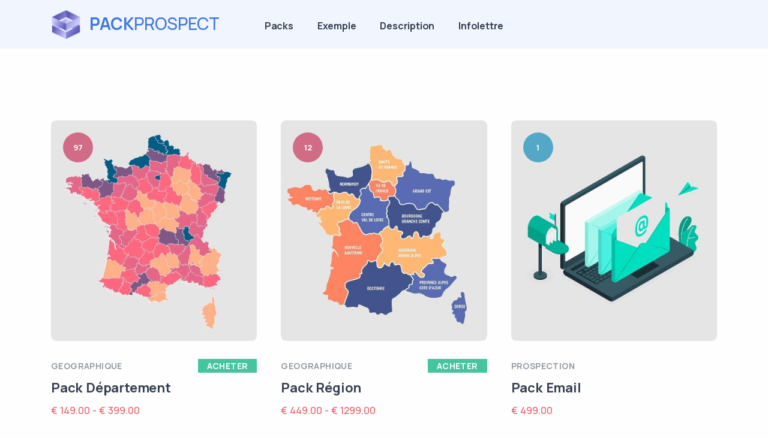

--- FILE ---
content_type: text/html; charset=UTF-8
request_url: https://packprospect.com/pack.html
body_size: 31543
content:
<!DOCTYPE html>
<html lang="fr">

<head>
  <meta charset="utf-8">
  <meta name="viewport" content="width=device-width, initial-scale=1.0">
  <meta name="keywords" content="marketing, business, database, fichier de prospection, btob, comptage, fiche par fiche, pack ">
  <meta name="author" content="packprospect.com">
  <meta name="google-site-verification" content="jOtsDFzDkMxh4miu3D217iKktOWXZRx4qGs8qu4zuHE" />
  <link rel="shortcut icon" href="./assets/img/favicon.png">
  <link rel="stylesheet" href="./assets/css/plugins.css">
  <link rel="stylesheet" href="./assets/css/style.css">
  <title>PACKPROSPECT - les packs de prospection BTOB disponibles </title>
  <meta name="description" content="PACKPROSPECT les packs de prospection BTOB disponibles à prix réduit ">
  <link rel="canonical" href="https://packprospect.com/pack.html" />
</head>

<body>
  <div class="content-wrapper">
    <header class="wrapper bg-soft-primary">
      <nav class="navbar navbar-expand-lg center-nav transparent navbar-light">
        <div class="container flex-lg-row flex-nowrap align-items-center">
          <div class="navbar-brand w-100">
            <a href="./index.html">
              <img src="./assets/img/newlogo.png" style="width:50px;top:-5px;position:relative; margin-right:10px;" />
              <span style="font-size: 200%;" class="" pink><b> PACK</b>PROSPECT</span>
            </a>
          </div>
          <div class="navbar-collapse offcanvas offcanvas-nav offcanvas-start">
            <div class="offcanvas-header d-lg-none">
              <h3 class="text-white fs-30 mb-0">PACKPROSPECT</h3>
              <button type="button" class="btn-close btn-close-white" data-bs-dismiss="offcanvas" aria-label="Close"></button>
            </div>
            <div class="offcanvas-body ms-lg-auto d-flex flex-column h-100">
              <ul class="navbar-nav">
                <li class="nav-item dropdown dropdown-mega" style="display: none;">
                  <a class="nav-link dropdown-toggle" href="#" data-bs-toggle="dropdown">Packs</a>
                  <ul class="dropdown-menu mega-menu mega-menu-dark mega-menu-img">
                    <li class="mega-menu-content mega-menu-scroll">
                      <ul class="row row-cols-1 row-cols-lg-6 gx-0 gx-lg-4 gy-lg-2 list-unstyled">
                        <li class="col"><a class="dropdown-item" href="shop.php?cat=Departement">
                            <figure class="rounded lift d-none d-lg-block"><img src="./assets/img/photos/packdep.jpg"></figure>
                            <span class="d-lg-none">Département</span>
                          </a></li>
                        <li class="col"><a class="dropdown-item" href="shop.php?cat=Region">
                            <figure class="rounded lift d-none d-lg-block"><img src="./assets/img/photos/packregion.jpg"></figure>
                            <span class="d-lg-none">Région</span>
                          </a></li>
                        <li class="col"><a class="dropdown-item" href="shop.php?cat=Email">
                            <figure class="rounded lift d-none d-lg-block"><img src="./assets/img/photos/packemail.jpg"></figure>
                            <span class="d-lg-none">Email</span>
                          </a></li>
                        <li class="col"><a class="dropdown-item" href="shop.php?cat=Telephone">
                            <figure class="rounded lift d-none d-lg-block"><img src="./assets/img/photos/packphone.jpg"></figure>
                            <span class="d-lg-none">Téléphone</span>
                          </a></li>
                        <li class="col"><a class="dropdown-item" href="shop.php?cat=Division">
                            <figure class="rounded lift d-none d-lg-block"><img src="./assets/img/photos/packdivision.jpg"></figure>
                            <span class="d-lg-none">Division</span>
                          </a></li>
                        <li class="col"><a class="dropdown-item" href="shop.php?cat=Section">
                            <figure class="rounded lift d-none d-lg-block"><img src="./assets/img/photos/packsection.jpg"></figure>
                            <span class="d-lg-none">Section</span>
                          </a></li>
                        <li class="col"><a class="dropdown-item" href="shop.php?cat=Export">
                            <figure class="rounded lift d-none d-lg-block"><img src="./assets/img/photos/packexport.jpg"></figure>
                            <span class="d-lg-none">Export</span>
                          </a></li>
                        <li class="col"><a class="dropdown-item" href="shop.php?cat=Age">
                            <figure class="rounded lift d-none d-lg-block"><img src="./assets/img/photos/package.jpg"></figure>
                            <span class="d-lg-none">Age</span>
                          </a></li>
                        </a>
                    </li>
                    <li class="col"><a class="dropdown-item" href="shop.php?cat=CJ">
                        <figure class="rounded lift d-none d-lg-block"><img src="./assets/img/photos/legal.jpg"></figure>
                        <span class="d-lg-none">Forme juridique</span>
                      </a></li>
                    </a>
                </li>
                <li class="col"><a class="dropdown-item" href="shop.php?cat=Sexe">
                    <figure class="rounded lift d-none d-lg-block"><img src="./assets/img/photos/sexe.jpg"></figure>
                    <span class="d-lg-none">Sexe</span>
                  </a></li>
                </a></li>
                <li class="col"><a class="dropdown-item" href="shop.php?cat=Salariat">
                    <figure class="rounded lift d-none d-lg-block"><img src="./assets/img/photos/salarie.jpg"></figure>
                    <span class="d-lg-none">Salarié</span>
                  </a></li>
                </a></li>
                <li class="col"><a class="dropdown-item" href="shop.php?cat=Creation">
                    <figure class="rounded lift d-none d-lg-block"><img src="./assets/img/photos/creation.jpg"></figure>
                    <span class="d-lg-none">Creation</span>
                  </a></li>
                </a></li>
              </ul>
              <!--/.row -->
              </li>
              <!--/.mega-menu-content-->
              </ul>
              <!--/.dropdown-menu -->
              </li>
              <li class="nav-item ">
                <a class="nav-link  " href="pack.html">Packs</a>
              </li>
              <li class="nav-item ">
                <a class="nav-link  " href="exemple.html">Exemple</a>
              </li>
              <li class="nav-item ">
                <a class="nav-link  " href="descriptif.html">Description</a>
              </li>
              <li class="nav-item ">
                <a class="nav-link  " href="newletter.html">Infolettre</a>
              </li>
              </ul>
              <!-- /.navbar-nav -->
            </div>
            <div class="w-100 order-3 order-lg-2 d-lg-flex offcanvas-body">
              <ul class="navbar-nav me-lg-auto">
              </ul>
              <!-- /.navbar-nav -->
              <div class="offcanvas-footer d-lg-none">
                <div style="display: none;">
                  <a href="mailto:first.last@email.com" class="link-inverse">info@email.com</a>
                  <br /> 00 (123) 456 78 90 <br />
                  <nav class="nav social social-white mt-4">
                    <a href="#"><i class="uil uil-twitter"></i></a>
                    <a href="#"><i class="uil uil-facebook-f"></i></a>
                    <a href="#"><i class="uil uil-dribbble"></i></a>
                    <a href="#"><i class="uil uil-instagram"></i></a>
                    <a href="#"><i class="uil uil-youtube"></i></a>
                  </nav>
                  <!-- /.social -->
                </div>
              </div>
              <!-- /.offcanvas-footer -->
            </div>
            <!-- /.offcanvas-body -->
          </div>
          <!-- /.navbar-collapse -->
          <div class="navbar-other w-100 d-flex ms-auto">
            <ul class="navbar-nav flex-row align-items-center ms-auto">
              <li class="nav-item d-lg-none">
                <button class="hamburger offcanvas-nav-btn"><span></span></button>
              </li>
            </ul>
            <!-- /.navbar-nav -->
          </div>
          <!-- /.navbar-other -->
        </div>
        <!-- /.container -->
      </nav>
      <!-- /.navbar -->
    </header>
    <!-- /header -->
    <section class="wrapper bg-gray">
      <!-- /section -->
      <section class="wrapper bg-light">
        <div class="container py-14 py-md-16">
          <!--/.row -->
          <div class="grid grid-view projects-masonry shop mb-13">
            <div class="row gx-md-8 gy-10 gy-md-13 isotope">
              <div class="project item col-md-6 col-xl-4">
                <figure class="rounded mb-6">
                  <img src="./assets/img/photos/packdep.jpg" alt="" />
                  <a class="item-like" href="#" data-bs-toggle="white-tooltip" title="Add to wishlist"><i class="uil uil-heart"></i></a>
                  <a class="item-view" href="#" data-bs-toggle="white-tooltip" title="Quick view"><i class="uil uil-eye"></i></a>
                  <a href="shop.php?cat=Departement" class="item-cart"><i class="uil uil-shopping-bag"></i> Choisir un pack</a>
                  <span class="avatar bg-pink text-white w-10 h-10 position-absolute text-uppercase fs-13" style="top: 1rem; left: 1rem;"><span>97</span></span>
                </figure>
                <div class="post-header">
                  <div class="d-flex flex-row align-items-center justify-content-between mb-2">
                    <div class="post-category text-ash mb-0">Geographique</div>
                    <a href="shop.php?cat=Departement" class="post-category bg-success text-white px-3 text-ash   mb-0">Acheter</a>
                  </div>
                  <h2 class="post-title h3 fs-22"><a href="shop.php?cat=Departement" class="link-dark"> Pack Département </a></h2>
                  <p class="price"> <ins><span class="amount">€ 149.00 - € 399.00 </span></ins></p>
                </div>
              </div>
              <div class="project item col-md-6 col-xl-4">
                <figure class="rounded mb-6">
                  <img src="./assets/img/photos/packregion.jpg" alt="" />
                  <a class="item-like" href="#" data-bs-toggle="white-tooltip" title="Add to wishlist"><i class="uil uil-heart"></i></a>
                  <a class="item-view" href="#" data-bs-toggle="white-tooltip" title="Quick view"><i class="uil uil-eye"></i></a>
                  <a href="shop.php?cat=Region" class="item-cart"><i class="uil uil-shopping-bag"></i> Choisir un packprospect</a>
                  <span class="avatar bg-pink text-white w-10 h-10 position-absolute text-uppercase fs-13" style="top: 1rem; left: 1rem;"><span>12</span></span>
                </figure>
                <div class="post-header">
                  <div class="d-flex flex-row align-items-center justify-content-between mb-2">
                    <div class="post-category text-ash mb-0">Geographique</div>
                    <a href="shop.php?cat=Region" class="post-category bg-success text-white px-3 text-ash   mb-0">Acheter</a>
                  </div>
                  <h2 class="post-title h3 fs-22"><a href="shop.php?cat=Region" class="link-dark"> Pack Région </a></h2>
                  <p class="price"> <ins><span class="amount">€ 449.00 - € 1299.00</span></ins></p>
                </div>
              </div>
              <div class="project item col-md-6 col-xl-4">
                <figure class="rounded mb-6">
                  <img src="./assets/img/photos/packemail.jpg" alt="" />
                  <a class="item-like" href="#" data-bs-toggle="white-tooltip" title="Add to wishlist"><i class="uil uil-heart"></i></a>
                  <a class="item-view" href="#" data-bs-toggle="white-tooltip" title="Quick view"><i class="uil uil-eye"></i></a>
                  <a href="#" class="item-cart"><i class="uil uil-shopping-bag"></i> Choisir ce packprospect</a>
                  <span class="avatar bg-aqua text-white w-10 h-10 position-absolute text-uppercase fs-13" style="top: 1rem; left: 1rem;"><span>1</span></span>
                </figure>
                <div class="post-header">
                  <div class="d-flex flex-row align-items-center justify-content-between mb-2">
                    <div class="post-category text-ash mb-0">Prospection</div>
                  </div>
                  <h2 class="post-title h3 fs-22"><a href="./shop-product.html" class="link-dark"> Pack Email </a></h2>
                  <p class="price"> <ins><span class="amount">€ 499.00</span></ins></p>
                </div>
              </div>
              <div class="project item col-md-6 col-xl-4">
                <figure class="rounded mb-6">
                  <img src="./assets/img/photos/packphone.jpg" alt="" />
                  <a class="item-like" href="#" data-bs-toggle="white-tooltip" title="Add to wishlist"><i class="uil uil-heart"></i></a>
                  <a class="item-view" href="#" data-bs-toggle="white-tooltip" title="Quick view"><i class="uil uil-eye"></i></a>
                  <a href="#" class="item-cart"><i class="uil uil-shopping-bag"></i> Choisir ce packprospect</a>
                  <span class="avatar bg-aqua text-white w-10 h-10 position-absolute text-uppercase fs-13" style="top: 1rem; left: 1rem;"><span>1</span></span>
                </figure>
                <div class="post-header">
                  <div class="d-flex flex-row align-items-center justify-content-between mb-2">
                    <div class="post-category text-ash mb-0">Prospection</div>
                  </div>
                  <h2 class="post-title h3 fs-22"><a href="./shop-product.html" class="link-dark"> Pack Télephone </a></h2>
                  <p class="price"> <ins><span class="amount">€ 899.00</span></ins></p>
                </div>
              </div>
              <div class="project item col-md-6 col-xl-4">
                <figure class="rounded mb-6">
                  <img src="./assets/img/photos/packdivision.jpg" alt="" />
                  <a class="item-like" href="#" data-bs-toggle="white-tooltip" title="Add to wishlist"><i class="uil uil-heart"></i></a>
                  <a class="item-view" href="#" data-bs-toggle="white-tooltip" title="Quick view"><i class="uil uil-eye"></i></a>
                  <a href="shop.php?cat=Division" class="item-cart"><i class="uil uil-shopping-bag"></i> Choisir un packprospect</a>
                  <span class="avatar bg-pink text-white w-10 h-10 position-absolute text-uppercase fs-13" style="top: 1rem; left: 1rem;"><span>18</span></span>
                </figure>
                <div class="post-header">
                  <div class="d-flex flex-row align-items-center justify-content-between mb-2">
                    <div class="post-category text-ash mb-0">Activité</div>
                    <a href="shop.php?cat=Division" class="post-category bg-success text-white px-3 text-ash   mb-0">Acheter</a>
                  </div>
                  <h2 class="post-title h3 fs-22"><a href="shop.php?cat=Division" class="link-dark"> Pack Division </a></h2>
                  <p class="price"> <ins><span class="amount">€ 149.00 - € 2 990.00</span></ins></p>
                </div>
              </div>
              <div class="project item col-md-6 col-xl-4">
                <figure class="rounded mb-6">
                  <img src="./assets/img/photos/packsection.jpg" alt="" />
                  <a class="item-like" href="#" data-bs-toggle="white-tooltip" title="Add to wishlist"><i class="uil uil-heart"></i></a>
                  <a class="item-view" href="#" data-bs-toggle="white-tooltip" title="Quick view"><i class="uil uil-eye"></i></a>
                  <a href="shop.php?cat=Section" class="item-cart"><i class="uil uil-shopping-bag"></i> Choisir un packprospect</a>
                  <span class="avatar bg-pink text-white w-10 h-10 position-absolute text-uppercase fs-13" style="top: 1rem; left: 1rem;"><span>51</span></span>
                </figure>
                <div class="post-header">
                  <div class="d-flex flex-row align-items-center justify-content-between mb-2">
                    <div class="post-category text-ash mb-0">Activité</div>
                    <a href="shop.php?cat=Section" class="post-category bg-success text-white px-3 text-ash   mb-0">Acheter</a>
                  </div>
                  <h2 class="post-title h3 fs-22"><a href="shop.php?cat=Section" class="link-dark"> Pack section </a></h2>
                  <p class="price"> <ins><span class="amount">€ 149.00 - € 2 990.00</span></ins></p>
                </div>
              </div>
              <div class="project item col-md-6 col-xl-4">
                <figure class="rounded mb-6">
                  <img src="./assets/img/photos/packexport.jpg" alt="" />
                  <a class="item-like" href="#" data-bs-toggle="white-tooltip" title="Add to wishlist"><i class="uil uil-heart"></i></a>
                  <a class="item-view" href="#" data-bs-toggle="white-tooltip" title="Quick view"><i class="uil uil-eye"></i></a>
                  <a href="#" class="item-cart"><i class="uil uil-shopping-bag"></i> Choisir un packprospect</a>
                  <span class="avatar bg-blue text-white w-10 h-10 position-absolute text-uppercase fs-13" style="top: 1rem; left: 1rem;"><span>1</span></span>
                </figure>
                <div class="post-header">
                  <div class="d-flex flex-row align-items-center justify-content-between mb-2">
                    <div class="post-category text-ash mb-0">Finance</div>
                  </div>
                  <h2 class="post-title h3 fs-22"><a href="./shop-product.html" class="link-dark"> Pack Export </a></h2>
                  <p class="price"> <ins><span class="amount">€ 990.00</span></ins></p>
                </div>
              </div>
              <div class="project item col-md-6 col-xl-4">
                <figure class="rounded mb-6">
                  <img src="./assets/img/photos/package.jpg" alt="" />
                  <a class="item-like" href="#" data-bs-toggle="white-tooltip" title="Add to wishlist"><i class="uil uil-heart"></i></a>
                  <a class="item-view" href="#" data-bs-toggle="white-tooltip" title="Quick view"><i class="uil uil-eye"></i></a>
                  <a href="shop.php?cat=Age" class="item-cart"><i class="uil uil-shopping-bag"></i> Choisir un packprospect</a>
                  <span class="avatar bg-blue text-white w-10 h-10 position-absolute text-uppercase fs-13" style="top: 1rem; left: 1rem;"><span>13</span></span>
                </figure>
                <div class="post-header">
                  <div class="d-flex flex-row align-items-center justify-content-between mb-2">
                    <div class="post-category text-ash mb-0">Ressources humaines</div>
                    <a href="shop.php?cat=Age" class="post-category bg-success text-white px-3 text-ash   mb-0">Acheter</a>
                  </div>
                  <h2 class="post-title h3 fs-22"><a href="shop.php?cat=Age" class="link-dark"> Age des dirigeants </a></h2>
                  <p class="price"> <ins><span class="amount">€ 149.00 - € 799.00</span></ins></p>
                </div>
              </div>
              <div class="project item col-md-6 col-xl-4">
                <figure class="rounded mb-6">
                  <img src="./assets/img/photos/legal.jpg" alt="" />
                  <a class="item-like" href="#" data-bs-toggle="white-tooltip" title="Add to wishlist"><i class="uil uil-heart"></i></a>
                  <a class="item-view" href="#" data-bs-toggle="white-tooltip" title="Quick view"><i class="uil uil-eye"></i></a>
                  <a href="shop.php?cat=CJ" class="item-cart"><i class="uil uil-shopping-bag"></i> Choisir un packprospect</a>
                  <span class="avatar bg-blue text-white w-10 h-10 position-absolute text-uppercase fs-13" style="top: 1rem; left: 1rem;"><span>4</span></span>
                </figure>
                <div class="post-header">
                  <div class="d-flex flex-row align-items-center justify-content-between mb-2">
                    <div class="post-category text-ash mb-0">Legal</div>
                    <a href="shop.php?cat=CJ" class="post-category bg-success text-white px-3 text-ash   mb-0">Acheter</a>
                  </div>
                  <h2 class="post-title h3 fs-22"><a href="shop.php?cat=CJ" class="link-dark"> Forme juridique </a></h2>
                  <p class="price"> <ins><span class="amount">€ 1490.00 - € 4 990.00</span></ins></p>
                </div>
              </div>
              <div class="project item col-md-6 col-xl-4">
                <figure class="rounded mb-6">
                  <img src="./assets/img/photos/sexe.jpg" alt="" />
                  <a class="item-like" href="#" data-bs-toggle="white-tooltip" title="Add to wishlist"><i class="uil uil-heart"></i></a>
                  <a class="item-view" href="#" data-bs-toggle="white-tooltip" title="Quick view"><i class="uil uil-eye"></i></a>
                  <a href="shop.php?cat=Sexe" class="item-cart"><i class="uil uil-shopping-bag"></i> Choisir ce packprospect</a>
                  <span class="avatar bg-blue text-white w-10 h-10 position-absolute text-uppercase fs-13" style="top: 1rem; left: 1rem;"><span>2</span></span>
                </figure>
                <div class="post-header">
                  <div class="d-flex flex-row align-items-center justify-content-between mb-2">
                    <div class="post-category text-ash mb-0">Legal</div>
                    <a href="shop.php?cat=Sexe" class="post-category bg-success text-white px-3 text-ash   mb-0">Acheter</a>
                  </div>
                  <h2 class="post-title h3 fs-22"><a href="shop.php?cat=Sexe" class="link-dark"> Sexe </a></h2>
                  <p class="price"> <ins><span class="amount">€ 1 990.00 - € 2 990.00</span></ins></p>
                </div>
              </div>
              <div class="project item col-md-6 col-xl-4">
                <figure class="rounded mb-6">
                  <img src="./assets/img/photos/salarie.jpg" alt="" />
                  <a class="item-like" href="#" data-bs-toggle="white-tooltip" title="Add to wishlist"><i class="uil uil-heart"></i></a>
                  <a class="item-view" href="#" data-bs-toggle="white-tooltip" title="Quick view"><i class="uil uil-eye"></i></a>
                  <a href="shop.php?cat=Salariat" class="item-cart"><i class="uil uil-shopping-bag"></i> Choisir ce packprospect</a>
                  <span class="avatar bg-blue text-white w-10 h-10 position-absolute text-uppercase fs-13" style="top: 1rem; left: 1rem;"><span>7</span></span>
                </figure>
                <div class="post-header">
                  <div class="d-flex flex-row align-items-center justify-content-between mb-2">
                    <div class="post-category text-ash mb-0">Ressources humaines</div>
                    <a href="shop.php?cat=Salariat" class="post-category bg-success text-white px-3 text-ash   mb-0">Acheter</a>
                  </div>
                  <h2 class="post-title h3 fs-22"><a href="shop.php?cat=Salariat" class="link-dark"> Nombre de salarié </a></h2>
                  <p class="price"> <ins><span class="amount">€ 149.00 - € 699.00</span></ins></p>
                </div>
              </div>
              <div class="project item col-md-6 col-xl-4">
                <figure class="rounded mb-6">
                  <img src="./assets/img/photos/creation.jpg" alt="" />
                  <a class="item-like" href="#" data-bs-toggle="white-tooltip" title="Add to wishlist"><i class="uil uil-heart"></i></a>
                  <a class="item-view" href="#" data-bs-toggle="white-tooltip" title="Quick view"><i class="uil uil-eye"></i></a>
                  <a href="shop.php?cat=Creation" class="item-cart"><i class="uil uil-shopping-bag"></i> Choisir ce packprospect</a>
                  <span class="avatar bg-blue text-white w-10 h-10 position-absolute text-uppercase fs-13" style="top: 1rem; left: 1rem;"><span>51</span></span>
                </figure>
                <div class="post-header">
                  <div class="d-flex flex-row align-items-center justify-content-between mb-2">
                    <div class="post-category text-ash mb-0">Legal</div>
                    <a href="shop.php?cat=Creation" class="post-category bg-success text-white px-3 text-ash   mb-0">Acheter</a>
                  </div>
                  <h2 class="post-title h3 fs-22"><a href="shop.php?cat=Creation" class="link-dark"> Date de création </a></h2>
                  <p class="price"> <ins><span class="amount">€ 149.00 - € 990.00</span></ins></p>
                </div>
              </div>
              <!-- /.post-header -->
            </div>
            <!-- /.item -->
          </div>
          <!-- /.row -->
        </div>
        <!-- /.grid -->
        <nav class="d-flex justify-content-center" aria-label="pagination">
          <ul class="pagination" style="display:none">
            <li class="page-item disabled">
              <a class="page-link" href="#" aria-label="Previous">
                <span aria-hidden="true"><i class="uil uil-arrow-left"></i></span>
              </a>
            </li>
            <li class="page-item active"><a class="page-link" href="#">1</a></li>
            <li class="page-item"><a class="page-link" href="#">2</a></li>
            <li class="page-item"><a class="page-link" href="#">3</a></li>
            <li class="page-item">
              <a class="page-link" href="#" aria-label="Next">
                <span aria-hidden="true"><i class="uil uil-arrow-right"></i></span>
              </a>
            </li>
          </ul>
          <!-- /.pagination -->
        </nav>
        <!-- /nav -->
  </div>
  <!-- /.container -->
  </section>
  <!-- /section -->
  <section class="wrapper bg-gray">
    <div class="container py-12 py-md-14">
      <div class="row gx-lg-8 gx-xl-12 gy-8">
        <div class="col-md-6 col-lg-4">
          <div class="d-flex flex-row">
            <div>
              <img src="./assets/img/icons/solid/target.svg" class="svg-inject icon-svg icon-svg-sm solid-mono text-navy me-4" alt="" />
            </div>
            <div>
              <h4 class="mb-1">Ciblé</h4>
              <p class="mb-0">Un pack pour tous les types de prospection </p>
            </div>
          </div>
        </div>
        <!--/column -->
        <div class="col-md-6 col-lg-4">
          <div class="d-flex flex-row">
            <div>
              <img src="./assets/img/icons/solid/transfer.svg" class="svg-inject icon-svg icon-svg-sm solid-mono text-navy me-4" alt="" />
            </div>
            <div>
              <h4 class="mb-1">Téléchargement</h4>
              <p class="mb-0">Lien de téléchargement de vos packs de prospection </p>
            </div>
          </div>
        </div>
        <!--/column -->
        <div class="col-md-6 col-lg-4">
          <div class="d-flex flex-row">
            <div>
              <img src="./assets/img/icons/solid/checked.svg" class="svg-inject icon-svg icon-svg-sm solid-mono text-navy me-4" alt="" />
            </div>
            <div>
              <h4 class="mb-1">Abonnement </h4>
              <p class="mb-0">Chaque pack peut être mise à jour par abonnement mensuel </p>
            </div>
          </div>
        </div>
        <!--/column -->
      </div>
      <!--/.row -->
    </div>
    <!-- /.container -->
  </section>
  <!-- /section -->
  </div>
  <!-- /.content-wrapper -->
  <footer class="bg-dark text-inverse">
    <div class="container py-13 py-md-15">
      <div class="row gy-6 gy-lg-0">
        <div class="col-md-4 col-lg-3">
          <div class="widget">
            <h3 class="display-6 text-white"><b>PACK</b>PROSPECT</h3>
            <p class="mb-4">© 2006 - 2025 Fraction.re SAS <br class="d-none d-lg-block" />All rights reserved.</p>
            <nav class="nav social social-white" style="display:none">
              <a href="#"><i class="uil uil-twitter"></i></a>
              <a href="#"><i class="uil uil-facebook-f"></i></a>
              <a href="#"><i class="uil uil-dribbble"></i></a>
              <a href="#"><i class="uil uil-instagram"></i></a>
              <a href="#"><i class="uil uil-youtube"></i></a>
            </nav>
            <br />
            <a href="terms.html">Mentions légales</a>
            <!-- /.social -->
          </div>
          <!-- /.widget -->
        </div>
        <!-- /column -->
        <div class="col-md-4 col-lg-3">
          <div class="widget">
            <h4 class="widget-title text-white mb-3">Société</h4>
            <b> SAS Fraction.re</b>
            <address class="pe-xl-15 pe-xxl-17">56, rue Monge 75005 Paris </address>
            <a href="mailto:contact@packprospect.co">contact@packprospect.com</a>
          </div>
          <!-- /.widget -->
        </div>
        <!-- /column -->
        <div class="col-md-4 col-lg-3">
          <div class="widget">
            <h4 class="widget-title text-white mb-3">Liens</h4>
            <ul class="list-unstyled  mb-0">
              <li><a href="index.html"> Home</a></li>
              <li><a href="pack.html">Packs</a></li>
              <li><a href="descriptif.html">Description</a></li>
              <li><a href="list_leader.php">Exemples</a></li>
            </ul>
          </div>
          <!-- /.widget -->
        </div>
        <!-- /column -->
        <div class="col-md-12 col-lg-3">
          <div class="widget">
            <h4 class="widget-title text-white mb-3">Notre infolettre</h4>
            <p class="mb-5">Souscrivez à notre infolettre</p>
            <div class="newsletter-wrapper">
              <div>
                <form action="newsletter.php" method="post" class="validate dark-fields" target="_blank">
                  <div>
                    <div class="mc-field-group input-group form-floating">
                      <input type="email" value="" name="email" class="required email form-control" placeholder="Email Address" id="mce-EMAIL2">
                      <label for="mce-EMAIL2">Adresse email</label>
                      <input type="submit" value="Join" name="subscribe" class="btn btn-primary ">
                    </div>
                  </div>
                </form>
              </div>
              <!--End mc_embed_signup-->
            </div>
            <!-- /.newsletter-wrapper -->
          </div>
          <!-- /.widget -->
        </div>
        <!-- /column -->
      </div>
      <!--/.row -->
    </div>
    <!-- /.container -->
  </footer>
  <div class="progress-wrap">
    <svg class="progress-circle svg-content" width="100%" height="100%" viewBox="-1 -1 102 102">
      <path d="M50,1 a49,49 0 0,1 0,98 a49,49 0 0,1 0,-98" />
    </svg>
  </div>
  <script src="./assets/js/plugins.js"></script>
  <script src="./assets/js/theme.js"></script>
</body>

</html>

--- FILE ---
content_type: image/svg+xml
request_url: https://packprospect.com/assets/img/icons/solid/checked.svg
body_size: 742
content:
<svg xmlns="http://www.w3.org/2000/svg" viewBox="0 0 256 256.02"><path class="fill-primary" d="M128 64a64 64 0 1064 64 64.06 64.06 0 00-64-64zm34.48 52.59L127.81 154a10.68 10.68 0 01-15.36.29l-18.67-18.71a10.67 10.67 0 1115.08-15.09l10.84 10.83 27.13-29.22a10.68 10.68 0 0115.65 14.53z"/><path class="fill-secondary" d="M16 128a111.94 111.94 0 01173.14-93.77L173 50.36A8 8 0 00178.67 64h48a8 8 0 008-8V8A8 8 0 00221 2.36l-20.41 20.42A126.79 126.79 0 00128 0 128 128 0 005.47 165a8 8 0 1015.31-4.61A112.8 112.8 0 0116 128zm234.53-36.94a8 8 0 10-15.31 4.61A112 112 0 01128 240a111 111 0 01-61-18.14l16-16.22A8 8 0 0077.33 192h-48a8 8 0 00-8 8.08l.53 48a8 8 0 0013.68 5.54l20-20.26A126.83 126.83 0 00128 256 127.95 127.95 0 00250.53 91z"/></svg>